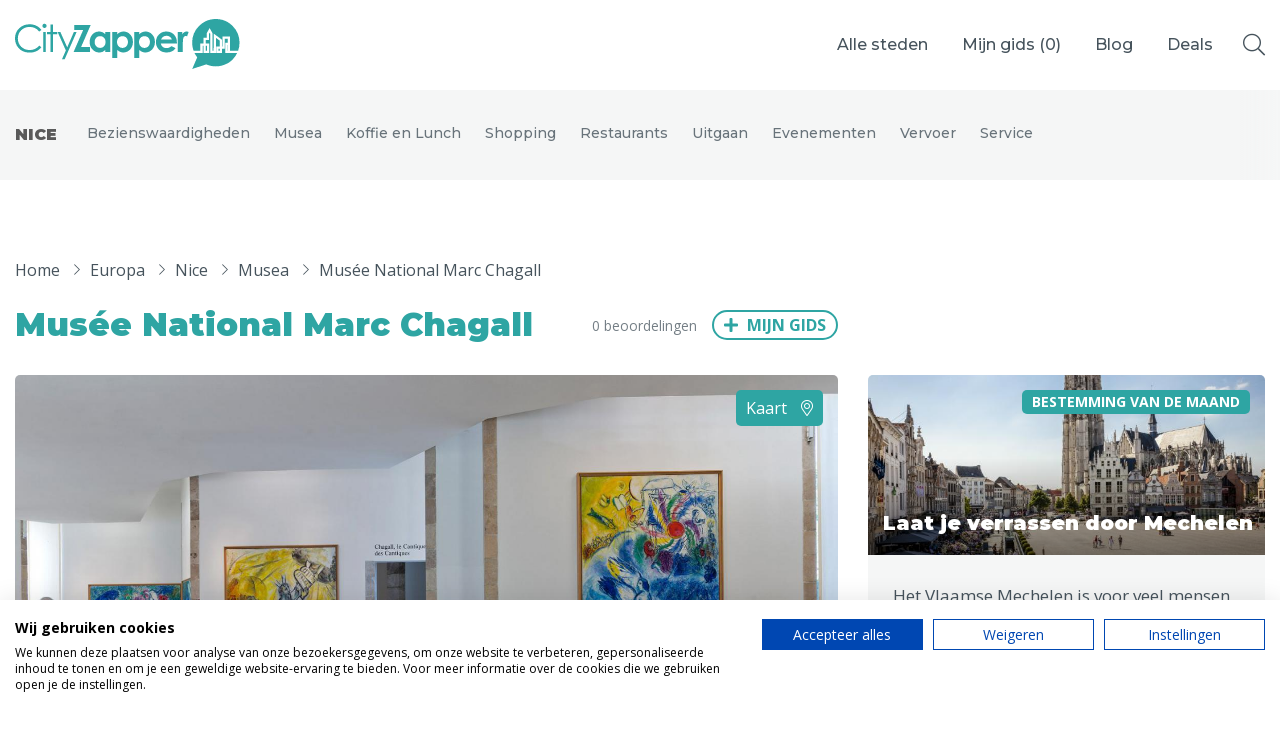

--- FILE ---
content_type: text/html; charset=UTF-8
request_url: https://www.cityzapper.com/nl/europa/nice/musea/musee-national-marc-chagall
body_size: 13826
content:
<!doctype html>
<!--[if lt IE 7]>      <html class="no-js lt-ie9 lt-ie8 lt-ie7" lang=""> <![endif]-->
<!--[if IE 7]>         <html class="no-js lt-ie9 lt-ie8" lang=""> <![endif]-->
<!--[if IE 8]>         <html class="no-js lt-ie9" lang=""> <![endif]-->
<!--[if gt IE 8]><!--> <html class="no-js" lang="nl"> <!--<![endif]-->
    <head>
        <meta charset="utf-8">
        <meta http-equiv="X-UA-Compatible" content="IE=edge,chrome=1">
        <meta name="csrf-token" content="SmJJDFYfMOGVz3DBWro7n88HBiJlCJNh053M0xWL">
        <title>
                             
                    Musée National Marc Chagall een museum in Nice 
                                    </title>
        <link rel="icon" type="image/png" href="/assets/img/icons/favicons/cityzapper.ico">
        <link href="/assets/img/icons/favicons/cityzapper.png" rel="apple-touch-icon-precomposed">
        <meta name="theme-color" content="#2EA5A3">

        <meta name="viewport" content="width=device-width, initial-scale=0.9, maximum-scale=1, user-scalable=no">
        <link href="https://www.cityzapper.com/assets/css/app.min.css?v=1718116567" rel="stylesheet" type="text/css"/>

        <meta name="description" content="Informatie over het Musée National Marc Chagall in Nice. Openingstijden en prijzen van het Musée National Marc Chagall in Nice. Locatie, adres en entree van het Musée National Marc Chagall in Nice.">
        <meta name="twitter:card" content="summary">
        <meta name="twitter:site" content="@CityZapper">
        <meta name="twitter:title" content="CityZapper">
        <meta name="twitter:description" content="Informatie over het Musée National Marc Chagall in Nice. Openingstijden en prijzen van het Musée National Marc Chagall in Nice. Locatie, adres en entree van het Musée National Marc Chagall in Nice.">
        <meta name="twitter:creator" content="@CityZapper">
        <meta name="twitter:image" content="/assets/img/example/cityzapper_usp_banner.png" />
        <meta property="og:type" content="article" />
        <meta property="og:url" content="https://www.cityzapper.com/nl/europa/nice/musea/musee-national-marc-chagall" />
        <meta property="og:image" content="/assets/img/example/cityzapper_usp_banner.png" />
        <meta property="og:title" content="CityZapper" />
        <meta property="og:description" content="Informatie over het Musée National Marc Chagall in Nice. Openingstijden en prijzen van het Musée National Marc Chagall in Nice. Locatie, adres en entree van het Musée National Marc Chagall in Nice." />
        <meta property="og:site_name" content="CityZapper" />
        <meta property="fb:app_id" content="1306196032762693" />
         <meta name="apple-itunes-app" content="app-id=937256842"> 
        <script src="https://consent.cookiefirst.com/sites/cityzapper.com-9ed80454-52fa-4235-9d8a-ceeef861b152/consent.js"></script>
        <script async src="https://www.googletagmanager.com/gtag/js?id=G-1JLZZPTZY6"></script> <script> window.dataLayer = window.dataLayer || []; function gtag(){dataLayer.push(arguments);} gtag('js', new Date()); gtag('config', 'G-1JLZZPTZY6'); </script>

        <script>
          (function(i,s,o,g,r,a,m){i['GoogleAnalyticsObject']=r;i[r]=i[r]||function(){
          (i[r].q=i[r].q||[]).push(arguments)},i[r].l=1*new Date();a=s.createElement(o),
          m=s.getElementsByTagName(o)[0];a.async=1;a.src=g;m.parentNode.insertBefore(a,m)
          })(window,document,'script','https://www.google-analytics.com/analytics.js','ga');

          ga('create', 'UA-78412876-1', 'auto');
          ga('send', 'pageview');
        </script>
        
        <script async src="//pagead2.googlesyndication.com/pagead/js/adsbygoogle.js"></script>
        <script>
          (adsbygoogle = window.adsbygoogle || []).push({
            google_ad_client: "ca-pub-4968121933456375",
            enable_page_level_ads: true
          });
        </script>

        <script async='async' src='https://www.googletagservices.com/tag/js/gpt.js'></script>
        <script>
          var googletag = googletag || {};
          googletag.cmd = googletag.cmd || [];
        </script>
        <script>
            var gptAdSlots = [];

            googletag.cmd.push(function() {
                // Define responsive mapping
                var responsiveMapping = googletag.sizeMapping().addSize([320, 400], [320, 50]).addSize([1070, 200], [970, 250]).build();

                // Set adds
                googletag.defineSlot('/171610285/Billboard', [970, 250], 'div-gpt-ad-1480345212221-0').defineSizeMapping(responsiveMapping).addService(googletag.pubads());
                googletag.defineSlot('/171610285/Halfpage', [336, 600], 'div-gpt-ad-1480345212221-1').addService(googletag.pubads());
                googletag.defineSlot('/171610285/Largerectangle', [336, 280], 'div-gpt-ad-1480345212221-2').addService(googletag.pubads());
                googletag.defineSlot('/171610285/Largerectangle', [336, 280], 'div-gpt-ad-1480345212221-2_2').addService(googletag.pubads());
                googletag.defineSlot('/171610285/Sidebar', [[336, 600], [336, 280]], 'div-gpt-ad-1626085098061-0').addService(googletag.pubads());

                // Other settings
                googletag.pubads().enableSingleRequest();
                googletag.pubads().setTargeting('language', ['nl']);
                 googletag.pubads().setTargeting('city', ['Nice']);                  googletag.pubads().setTargeting('category', ['Musea']);                 
                // Enable adds
                googletag.enableServices();
            });
        </script>
        
        <link href="https://fonts.googleapis.com/css2?family=Montserrat:wght@500;700;900&family=Open+Sans:ital,wght@0,400;0,700;1,400;1,700&display=swap" rel="stylesheet">
    </head>
    <body>
        <!--[if lt IE 10]>
            <p class="browserupgrade">You are using an <strong>outdated</strong> browser. Please <a href="http://browsehappy.com/">upgrade your browser</a> to improve your experience.</p>
        <![endif]-->
		
                
		<header class="header header--solid">
			<div class="header__content">
				<a href="https://www.cityzapper.com/nl" title="CityZapper" class="header__logo">
					<svg xmlns="http://www.w3.org/2000/svg" viewBox="0 0 198 44">
						<path fill="#FFF" fill-rule="evenodd" d="M147.710212 21.0701589v7.9598379h-4.382802V11.4853023h3.776852v2.2034153c.422346-.8813661.973711-1.5423907 1.654096-1.9830737.679833-.4588613 1.424176-.6885673 2.233029-.6885673.569561 0 1.167241.1564425 1.791937.4682257l-1.378413 3.7733488c-.514975-.2572488-.946694-.3855977-1.295708-.3855977-.661639 0-1.231199.421954-1.709784 1.2669638-.459287.8444589-.689207 2.4882067-.689207 4.9301417zm-11.385142-5.3983675c-.845243-.6241174-1.838252-.9364515-2.977372-.9364515-1.23175 0-2.316286.3486905-3.253056 1.0466223-.570111.4225049-1.10273 1.1843357-1.598959 2.2860434h9.565637c-.293878-.9915369-.872812-1.790275-1.73625-2.3962142zm3.859557-1.6525615c1.525628 1.7258251 2.287615 3.9479694 2.287615 6.6653314v.8538234h-14.169537c.2018 1.2487856.744343 2.2403225 1.625976 2.9746107.882736.7342881 2.013035 1.1017076 3.391448 1.1017076 1.654096 0 3.078273-.5783965 4.273081-1.7351895l3.694148 1.7351895c-.349566.4957685-.716775.9452652-1.102731 1.3495919-.661638.6610246-1.396608 1.1843357-2.205461 1.5699334-1.305082.6241174-2.839531.9364515-4.604451.9364515-2.756827 0-5.008051-.8631879-6.754225-2.589013-1.726877-1.744554-2.590866-3.9204267-2.590866-6.5276178 0-2.6810056.863989-4.9025991 2.590866-6.6653314 1.727978-1.7809104 3.89705-2.671641 6.506662-2.671641 2.756826 0 5.008051.8907306 6.754224 2.671641.109722.1101708.211173.2203416.303251.3305123zm38.815566 13.9641446h1.102731v-1.9004457h-1.102731v1.9004457zm-11.109459 0h.964889v-4.461916h-.964889v4.461916zm19.049671 0h.275682v-5.2055687h-.275682v5.2055687zm-4.796878-3.8835195v-5.8665933l-7.278574-5.3983675-.082153 15.1484803h-.909753V12.58701l-2.618985-4.5996295-2.563849 4.5996295v3.9386049h-2.784946v4.9576844h-2.783843v6.5000752h-5.982314c-.845243-2.3135861-1.26814-4.6910712-1.26814-7.1335571 0-5.7288798 2.030679-10.6402925 6.092587-14.7353399 1.672291-1.6525615 3.482423-2.9746107 5.430948-3.9661476C170.224663.71611 173.339877 0 176.740147 0c1.966168 0 3.841362.2385197 5.623926.71611 3.418465.9177225 6.460347 2.7173619 9.125095 5.3983675 4.061357 4.0950474 6.092587 9.0064601 6.092587 14.7353399 0 2.4424859-.413524 4.819971-1.240572 7.1335571h-7.112612V15.3412791h-6.67152v8.7585759h-.413524zm-2.040603-5.1229406v5.1229406h-3.087095v5.8665933h5.127698v-3.8835195h2.398439v-8.7585759h2.674121v3.4703791h-2.260597v9.1717163h10.531077c-.882185 1.8178176-2.058798 3.5254645-3.529289 5.1229406v.0550854c-1.634799 1.8178176-3.574502 3.2775803-5.816353 4.3792879l-.110824-.0550854c-2.885295 1.4873054-5.981763 2.230958-9.289954 2.230958-2.922236 0-5.734751-.587761-8.435889-1.7627322l-12.378151 4.0487756 4.43849-10.2734239c-.937872-1.1386148-1.727427-2.3868496-2.37087-3.745806h7.167748v-6.4449898h.743792v6.4449898h4.962288v-8.483149h-2.976821v-2.9746107h2.811963v-5.3983675l.551365-1.0190796.63407 1.074165v16.8010418h4.9066V16.5807002l3.308192 2.3962142zM5.4860847 24.4303673c1.9849151 1.9279884 4.4936272 2.8919826 7.5261364 2.8919826 3.3263868 0 6.1107816-1.303871 8.3531842-3.9110622l1.8746421 1.43222c-1.1948086 1.5054835-2.6741217 2.671641-4.4384907 3.4979218-1.782564.8262807-3.7674791 1.2394211-5.9547452 1.2394211-4.1534348 0-7.4252365-1.3864991-9.8143024-4.1589464C1.0106526 23.0901399 0 20.2714209 0 16.9662979c0-3.4703791 1.2218255-6.3899044 3.6665792-8.7585759 2.4260074-2.3868496 5.4767116-3.5805498 9.152664-3.5805498 2.2236563 0 4.2267664.440683 6.0098818 1.3220491 1.8013104.8813662 3.2712503 2.1114228 4.4109224 3.6907207l-1.8746421 1.43222c-1.047594-1.3402274-2.2881659-2.359307-3.7217157-3.0572388-1.4517449-.6973809-3.0512556-1.0466223-4.7968781-1.0466223-1.8928371 0-3.6483842.4588613-5.2655386 1.3771346-1.5989594.9000952-2.8489045 2.1207872-3.7492841 3.663178-.8821844 1.5242125-1.3232767 3.2500376-1.3232767 5.178026 0 2.882618.9924576 5.2975612 2.9773726 7.2437278zm19.3253538 4.5445441h2.2605977V11.4302169h-2.2605977v17.5446945zm8.7115717-24.0723123v6.5276178h3.5838744v1.9279884h-3.5838744v15.6167061h-2.2605977V13.3582053h-3.0876457v-1.9279884h3.0876457V4.9025991h2.2605977zm-8.8769813 2.4512995c-.3677607-.3492413-.5513653-.7805599-.5513653-1.2945065s.1836046-.9551805.5513653-1.3220492c.3677606-.3674195.7994797-.5508538 1.2957084-.5508538.5144239 0 .9555161.1834343 1.3232767.5508538.3677607.3668687.5513653.8081026.5513653 1.3220492 0 .5139466-.1836046.9452652-.5513653 1.2945065-.3677606.3668687-.8088528.5508538-1.3232767.5508538-.4962287 0-.9279478-.1839851-1.2957084-.5508538zm27.154741 4.0763183h2.4260073l-10.503509 23.9621416h-2.3708708l3.3908966-7.7394963-7.2228854-16.2226453h2.3984391l6.03745 13.5234615 5.8444722-13.5234615zm6.3407009 13.2480346h7.9120922v4.3517453H51.5526555l8.4083208-19.279884h-7.7191142v-4.461916H66.604928l-8.4634572 19.3900547zM83.89023 11.4853023v17.5446945h-4.410922v-1.8453604c-.86399.8081026-1.718606 1.3953128-2.563849 1.7627323-.882184.3486905-1.828878.5233111-2.839531.5233111-2.260598 0-4.217945-.8720016-5.87204-2.6165557-1.654096-1.7627322-2.481144-3.956783-2.481144-6.5827032 0-2.6991838.799479-4.9207773 2.398439-6.6653313 1.598959-1.7258251 3.537559-2.589013 5.816904-2.589013 1.065789 0 2.058246.2021633 2.977372.6059392.937321.3855977 1.791937.9821724 2.563849 1.7902749v-1.9279884h4.410922zm-13.784132 8.7585759c0 1.5054835.459287 2.7542691 1.378413 3.745806.918575.9733588 2.049425 1.4597627 3.390897 1.4597627 1.378413 0 2.526907-.4775903 3.446033-1.43222.900379-.9733587 1.350845-2.2397716 1.350845-3.8008914 0-1.5242125-.450466-2.7636336-1.350845-3.7182633-.919126-.9364515-2.076993-1.4046773-3.473602-1.4046773-1.360218 0-2.490517.4770394-3.390896 1.43222-.900931.9728078-1.350845 2.2122289-1.350845 3.7182633zm39.229641-8.7585759v1.9279884c.790106-.8081025 1.644723-1.4046772 2.563848-1.7902749.93677-.4037759 1.929779-.6059392 2.977373-.6059392 2.297539 0 4.245513.8631879 5.844472 2.589013 1.617155 1.744554 2.426008 3.9661475 2.426008 6.6653313 0 2.6259202-.836422 4.819971-2.508713 6.5827032-1.654095 1.7445541-3.611442 2.6165557-5.872591 2.6165557-1.028848 0-1.975542-.1746206-2.83898-.5233111-.863438-.3674195-1.727979-.9546297-2.591417-1.7627323v7.0509291h-4.383354V11.4853023h4.383354zm1.157316 12.5319246c.919126.9546297 2.076993 1.43222 3.474152 1.43222 1.341472 0 2.472322-.4864039 3.390897-1.4597627.919126-.9915369 1.378413-2.2403225 1.378413-3.745806 0-1.5060344-.450465-2.7454555-1.351396-3.7182633-.899828-.9551806-2.0395-1.43222-3.417914-1.43222-1.397159 0-2.555026.4682258-3.474152 1.4046773-.899829.9546297-1.350294 2.1940508-1.350294 3.7182633 0 1.5611198.450465 2.8275327 1.350294 3.8008914zM89.982817 13.4132907c.790106-.8081025 1.644723-1.4046772 2.563848-1.7902749.937321-.4037759 1.929779-.6059392 2.977373-.6059392 2.297539 0 4.245513.8631879 5.844472 2.589013 1.617155 1.744554 2.426008 3.9661475 2.426008 6.6653313 0 2.6259202-.836422 4.819971-2.508713 6.5827032-1.654095 1.7445541-3.611442 2.6165557-5.87204 2.6165557-1.029399 0-1.976093-.1746206-2.839531-.5233111-.86399-.3674195-1.727428-.9546297-2.591417-1.7627323v7.0509291h-4.383354V11.4853023h4.383354v1.9279884zm1.157867 3.0847815c-.90038.9546297-1.350845 2.1940508-1.350845 3.7182633 0 1.5611198.450465 2.8275327 1.350845 3.8008914.918575.9546297 2.076442 1.43222 3.473601 1.43222 1.341472 0 2.471771-.4864039 3.390897-1.4597627.918575-.9915369 1.378413-2.2403225 1.378413-3.745806 0-1.5060344-.449914-2.7454555-1.350845-3.7182633-.900379-.9551806-2.040051-1.43222-3.418465-1.43222-1.397159 0-2.555026.4682258-3.473601 1.4046773z"/>
					</svg>
				</a>
				<nav class="header__menu">
					<ul>
						<li>
							<a class="show-dropdown">Alle steden</a>
						</li>
						<li>
							<a href="https://www.cityzapper.com/nl/gids" title="Mijn gids">Mijn gids (<span class="guide_count">0</span>)</a>
						</li>
						<li>
							<a href="https://www.cityzapper.com/nl/blog" title="Blog">Blog</a>
						</li>
						 
							<li>
								<a href="https://www.cityzapper.com/nl/aanbiedingen" title="Stedentripaanbiedingen">Deals</a>
							</li> 
											</ul>
				</nav>
				<a href="https://www.cityzapper.com/nl/gids" title="Mijn gids" class="header__fav">
					<span class="header__fav__count guide_count">0</span>
				</a>
				<div class="header__toggle">
					<div class="header__toggle__icon">
						<span></span>
						<span></span>
						<span></span>
					</div>
				</div>
				<div class="header__search">
					<i class="fal fa-search search-open"></i>
					<div class="header__search__input">
						<input type="search" class="main-search" value="" placeholder="Waar ben je naar op zoek?" />
						<i class="fal fa-times search-close"></i>
					</div>
					<div class="header__search__results">
						<h3 class="search-results-title">Zoekresultaten</h3>
						<div class="google-results" id="srlist"></div>
					</div>
				</div>
			</div>

            <div class="header__dropdown">
    <div class="container">
        <div class="row">
            <div class="col-auto">
                <nav class="header__dropdown__menu">
                    <ul>
                        <li data-tab="0" class="current"><a href="https://www.cityzapper.com" title="Alle steden">Alle steden</a></li>
                                                    <li data-tab="2"><a href="https://www.cityzapper.com/nl/nederland" title="Nederland">Nederland</a></li>
                                                    <li data-tab="18"><a href="https://www.cityzapper.com/nl/belgie" title="België">België</a></li>
                                                    <li data-tab="1"><a href="https://www.cityzapper.com/nl/europa" title="Europa">Europa</a></li>
                                                    <li data-tab="4"><a href="https://www.cityzapper.com/nl/noord-amerika" title="Noord-Amerika">Noord-Amerika</a></li>
                                                    <li data-tab="17"><a href="https://www.cityzapper.com/nl/azie" title="Azië">Azië</a></li>
                                                    <li data-tab="3"><a href="https://www.cityzapper.com/nl/andere-wereldsteden" title="Andere wereldsteden">Andere wereldsteden</a></li>
                                                    <li data-tab="19"><a href="https://www.cityzapper.com/nl/uitgelichte-bestemmingen" title="Uitgelichte bestemmingen">Uitgelichte bestemmingen</a></li>
                                            </ul>
                </nav>
            </div>
            <div class="col-md-8">
                <div class="content open" data-tab="0">
                    <h2 class="header__title">Alle steden</h2>
                    <div class="row">
                                                    <div class="col-md-4">
                                <a href="https://www.cityzapper.com/nl/uitgelichte-bestemmingen/kerstmarkten" title="Kerstmarkten" class="block block--featured">
                                                                            <img src="https://cdn.cityzapper.com/thumbnails/690/71050.jpg" alt="" class="block__img">
                                                                        <div class="block__content">
                                        <h3 class="block__title">Kerstmarkten</h3>
                                    </div>
                                </a>
                            </div>
                                                    <div class="col-md-4">
                                <a href="https://www.cityzapper.com/nl/europa/dresden" title="Dresden" class="block block--featured">
                                                                            <img src="https://cdn.cityzapper.com/thumbnails/690/31877.jpg" alt="" class="block__img">
                                                                        <div class="block__content">
                                        <h3 class="block__title">Dresden</h3>
                                    </div>
                                </a>
                            </div>
                                                    <div class="col-md-4">
                                <a href="https://www.cityzapper.com/nl/europa/lubeck" title="Lübeck" class="block block--featured">
                                                                            <img src="https://cdn.cityzapper.com/thumbnails/690/31873.jpg" alt="" class="block__img">
                                                                        <div class="block__content">
                                        <h3 class="block__title">Lübeck</h3>
                                    </div>
                                </a>
                            </div>
                                            </div>
                    <div class="header__dropdown__meta">
                        <ul>
                                                            <li><a href="https://www.cityzapper.com/nl/europa/neurenberg" title="Neurenberg">Neurenberg</a></li>
                                                            <li><a href="https://www.cityzapper.com/nl/europa/parijs" title="Parijs">Parijs</a></li>
                                                            <li><a href="https://www.cityzapper.com/nl/azie/tokio" title="Tokio">Tokio</a></li>
                                                            <li><a href="https://www.cityzapper.com/nl/nederland/amsterdam" title="Amsterdam">Amsterdam</a></li>
                                                            <li><a href="https://www.cityzapper.com/nl/noord-amerika/phoenix" title="Phoenix">Phoenix</a></li>
                                                            <li><a href="https://www.cityzapper.com/nl/europa/barcelona" title="Barcelona">Barcelona</a></li>
                                                            <li><a href="https://www.cityzapper.com/nl/azie/dubai" title="Dubai">Dubai</a></li>
                                                            <li><a href="https://www.cityzapper.com/nl/europa/milaan" title="Milaan">Milaan</a></li>
                                                            <li><a href="https://www.cityzapper.com/nl/azie/singapore" title="Singapore">Singapore</a></li>
                                                            <li><a href="https://www.cityzapper.com/nl/europa/rome" title="Rome">Rome</a></li>
                                                            <li><a href="https://www.cityzapper.com/nl/belgie/mechelen" title="Mechelen">Mechelen</a></li>
                                                            <li><a href="https://www.cityzapper.com/nl/europa/berlijn" title="Berlijn">Berlijn</a></li>
                                                            <li><a href="https://www.cityzapper.com/nl/europa/venetie" title="Venetië">Venetië</a></li>
                                                            <li><a href="https://www.cityzapper.com/nl/europa/florence" title="Florence">Florence</a></li>
                                                            <li><a href="https://www.cityzapper.com/nl/europa/dublin" title="Dublin">Dublin</a></li>
                                                            <li><a href="https://www.cityzapper.com/nl/azie/hong-kong" title="Hong Kong">Hong Kong</a></li>
                                                            <li><a href="https://www.cityzapper.com/nl/europa/munchen" title="München">München</a></li>
                                                            <li><a href="https://www.cityzapper.com/nl/europa/wenen" title="Wenen">Wenen</a></li>
                                                            <li><a href="https://www.cityzapper.com/nl/europa/budapest" title="Budapest">Budapest</a></li>
                                                            <li><a href="https://www.cityzapper.com/nl/azie/bangkok" title="Bangkok">Bangkok</a></li>
                                                    </ul>
                        <a href="https://www.cityzapper.com" title="Uitgelichte bestemmingen" class="link">Alles bekijken</a>
                    </div>
                </div>
                
                                    <div class="content" data-tab="2">
                        <h2 class="header__title">Nederland</h2>
                        <div class="row">
                                                            <div class="col-md-4">
                                    <a href="https://www.cityzapper.com/nl/nederland/amsterdam" title="Amsterdam" class="block block--featured">
                                                                                    <img src="https://cdn.cityzapper.com/thumbnails/690/69732.jpg" alt="" class="block__img">
                                                                                <div class="block__content">
                                            <h3 class="block__title">Amsterdam</h3>
                                        </div>
                                    </a>
                                </div>
                                                            <div class="col-md-4">
                                    <a href="https://www.cityzapper.com/nl/nederland/den-haag" title="Den Haag" class="block block--featured">
                                                                                    <img src="https://cdn.cityzapper.com/thumbnails/690/69753.jpg" alt="" class="block__img">
                                                                                <div class="block__content">
                                            <h3 class="block__title">Den Haag</h3>
                                        </div>
                                    </a>
                                </div>
                                                            <div class="col-md-4">
                                    <a href="https://www.cityzapper.com/nl/nederland/rotterdam" title="Rotterdam" class="block block--featured">
                                                                                    <img src="https://cdn.cityzapper.com/thumbnails/690/31763.jpg" alt="" class="block__img">
                                                                                <div class="block__content">
                                            <h3 class="block__title">Rotterdam</h3>
                                        </div>
                                    </a>
                                </div>
                                                    </div>
                        <div class="header__dropdown__meta">
                            <ul>
                                                                    <li><a href="https://www.cityzapper.com/nl/nederland/groningen" title="Groningen">Groningen</a></li>
                                                                    <li><a href="https://www.cityzapper.com/nl/nederland/haarlem" title="Haarlem">Haarlem</a></li>
                                                                    <li><a href="https://www.cityzapper.com/nl/nederland/maastricht" title="Maastricht">Maastricht</a></li>
                                                                    <li><a href="https://www.cityzapper.com/nl/nederland/tilburg" title="Tilburg">Tilburg</a></li>
                                                                    <li><a href="https://www.cityzapper.com/nl/nederland/utrecht" title="Utrecht">Utrecht</a></li>
                                                            </ul>
                            <a href="https://www.cityzapper.com/nl/nederland" title="Nederland" class="link">Alles bekijken</a>
                        </div>
                    </div>
                                    <div class="content" data-tab="18">
                        <h2 class="header__title">België</h2>
                        <div class="row">
                                                            <div class="col-md-4">
                                    <a href="https://www.cityzapper.com/nl/belgie/mechelen" title="Mechelen" class="block block--featured">
                                                                                    <img src="https://cdn.cityzapper.com/thumbnails/690/62904.jpg" alt="" class="block__img">
                                                                                <div class="block__content">
                                            <h3 class="block__title">Mechelen</h3>
                                        </div>
                                    </a>
                                </div>
                                                            <div class="col-md-4">
                                    <a href="https://www.cityzapper.com/nl/belgie/antwerpen" title="Antwerpen" class="block block--featured">
                                                                                    <img src="https://cdn.cityzapper.com/thumbnails/690/31681.jpg" alt="" class="block__img">
                                                                                <div class="block__content">
                                            <h3 class="block__title">Antwerpen</h3>
                                        </div>
                                    </a>
                                </div>
                                                            <div class="col-md-4">
                                    <a href="https://www.cityzapper.com/nl/belgie/gent" title="Gent" class="block block--featured">
                                                                                    <img src="https://cdn.cityzapper.com/thumbnails/690/31685.jpg" alt="" class="block__img">
                                                                                <div class="block__content">
                                            <h3 class="block__title">Gent</h3>
                                        </div>
                                    </a>
                                </div>
                                                    </div>
                        <div class="header__dropdown__meta">
                            <ul>
                                                                    <li><a href="https://www.cityzapper.com/nl/belgie/brugge" title="Brugge">Brugge</a></li>
                                                                    <li><a href="https://www.cityzapper.com/nl/belgie/brussel" title="Brussel">Brussel</a></li>
                                                                    <li><a href="https://www.cityzapper.com/nl/belgie/charleroi" title="Charleroi">Charleroi</a></li>
                                                                    <li><a href="https://www.cityzapper.com/nl/belgie/luik" title="Luik">Luik</a></li>
                                                                    <li><a href="https://www.cityzapper.com/nl/belgie/mons" title="Mons">Mons</a></li>
                                                                    <li><a href="https://www.cityzapper.com/nl/belgie/namen" title="Namen">Namen</a></li>
                                                                    <li><a href="https://www.cityzapper.com/nl/belgie/tournai" title="Tournai">Tournai</a></li>
                                                            </ul>
                            <a href="https://www.cityzapper.com/nl/belgie" title="België" class="link">Alles bekijken</a>
                        </div>
                    </div>
                                    <div class="content" data-tab="1">
                        <h2 class="header__title">Europa</h2>
                        <div class="row">
                                                            <div class="col-md-4">
                                    <a href="https://www.cityzapper.com/nl/europa/dresden" title="Dresden" class="block block--featured">
                                                                                    <img src="https://cdn.cityzapper.com/thumbnails/690/31877.jpg" alt="" class="block__img">
                                                                                <div class="block__content">
                                            <h3 class="block__title">Dresden</h3>
                                        </div>
                                    </a>
                                </div>
                                                            <div class="col-md-4">
                                    <a href="https://www.cityzapper.com/nl/europa/lubeck" title="Lübeck" class="block block--featured">
                                                                                    <img src="https://cdn.cityzapper.com/thumbnails/690/31873.jpg" alt="" class="block__img">
                                                                                <div class="block__content">
                                            <h3 class="block__title">Lübeck</h3>
                                        </div>
                                    </a>
                                </div>
                                                            <div class="col-md-4">
                                    <a href="https://www.cityzapper.com/nl/europa/neurenberg" title="Neurenberg" class="block block--featured">
                                                                                    <img src="https://cdn.cityzapper.com/thumbnails/690/31823.jpg" alt="" class="block__img">
                                                                                <div class="block__content">
                                            <h3 class="block__title">Neurenberg</h3>
                                        </div>
                                    </a>
                                </div>
                                                    </div>
                        <div class="header__dropdown__meta">
                            <ul>
                                                                    <li><a href="https://www.cityzapper.com/nl/europa/parijs" title="Parijs">Parijs</a></li>
                                                                    <li><a href="https://www.cityzapper.com/nl/europa/barcelona" title="Barcelona">Barcelona</a></li>
                                                                    <li><a href="https://www.cityzapper.com/nl/europa/milaan" title="Milaan">Milaan</a></li>
                                                                    <li><a href="https://www.cityzapper.com/nl/europa/rome" title="Rome">Rome</a></li>
                                                                    <li><a href="https://www.cityzapper.com/nl/europa/berlijn" title="Berlijn">Berlijn</a></li>
                                                                    <li><a href="https://www.cityzapper.com/nl/europa/venetie" title="Venetië">Venetië</a></li>
                                                                    <li><a href="https://www.cityzapper.com/nl/europa/florence" title="Florence">Florence</a></li>
                                                                    <li><a href="https://www.cityzapper.com/nl/europa/dublin" title="Dublin">Dublin</a></li>
                                                                    <li><a href="https://www.cityzapper.com/nl/europa/munchen" title="München">München</a></li>
                                                                    <li><a href="https://www.cityzapper.com/nl/europa/wenen" title="Wenen">Wenen</a></li>
                                                                    <li><a href="https://www.cityzapper.com/nl/europa/budapest" title="Budapest">Budapest</a></li>
                                                                    <li><a href="https://www.cityzapper.com/nl/europa/madrid" title="Madrid">Madrid</a></li>
                                                                    <li><a href="https://www.cityzapper.com/nl/europa/praag" title="Praag">Praag</a></li>
                                                                    <li><a href="https://www.cityzapper.com/nl/europa/istanbul" title="Istanbul">Istanbul</a></li>
                                                                    <li><a href="https://www.cityzapper.com/nl/europa/poznan" title="Poznań">Poznań</a></li>
                                                                    <li><a href="https://www.cityzapper.com/nl/europa/athene" title="Athene">Athene</a></li>
                                                                    <li><a href="https://www.cityzapper.com/nl/europa/cardiff" title="Cardiff">Cardiff</a></li>
                                                                    <li><a href="https://www.cityzapper.com/nl/europa/lissabon" title="Lissabon">Lissabon</a></li>
                                                                    <li><a href="https://www.cityzapper.com/nl/europa/kopenhagen" title="Kopenhagen">Kopenhagen</a></li>
                                                                    <li><a href="https://www.cityzapper.com/nl/europa/warschau" title="Warschau">Warschau</a></li>
                                                            </ul>
                            <a href="https://www.cityzapper.com/nl/europa" title="Europa" class="link">Alles bekijken</a>
                        </div>
                    </div>
                                    <div class="content" data-tab="4">
                        <h2 class="header__title">Noord-Amerika</h2>
                        <div class="row">
                                                            <div class="col-md-4">
                                    <a href="https://www.cityzapper.com/nl/noord-amerika/phoenix" title="Phoenix" class="block block--featured">
                                                                                    <img src="https://cdn.cityzapper.com/thumbnails/690/70927.jpg" alt="" class="block__img">
                                                                                <div class="block__content">
                                            <h3 class="block__title">Phoenix</h3>
                                        </div>
                                    </a>
                                </div>
                                                            <div class="col-md-4">
                                    <a href="https://www.cityzapper.com/nl/noord-amerika/vancouver" title="Vancouver" class="block block--featured">
                                                                                    <img src="https://cdn.cityzapper.com/thumbnails/690/70940.jpg" alt="" class="block__img">
                                                                                <div class="block__content">
                                            <h3 class="block__title">Vancouver</h3>
                                        </div>
                                    </a>
                                </div>
                                                            <div class="col-md-4">
                                    <a href="https://www.cityzapper.com/nl/noord-amerika/san-francisco" title="San Francisco" class="block block--featured">
                                                                                    <img src="https://cdn.cityzapper.com/thumbnails/690/31729.jpg" alt="" class="block__img">
                                                                                <div class="block__content">
                                            <h3 class="block__title">San Francisco</h3>
                                        </div>
                                    </a>
                                </div>
                                                    </div>
                        <div class="header__dropdown__meta">
                            <ul>
                                                                    <li><a href="https://www.cityzapper.com/nl/noord-amerika/las-vegas" title="Las Vegas">Las Vegas</a></li>
                                                                    <li><a href="https://www.cityzapper.com/nl/noord-amerika/new-york" title="New York">New York</a></li>
                                                                    <li><a href="https://www.cityzapper.com/nl/noord-amerika/chicago" title="Chicago">Chicago</a></li>
                                                                    <li><a href="https://www.cityzapper.com/nl/noord-amerika/dallas" title="Dallas ">Dallas </a></li>
                                                                    <li><a href="https://www.cityzapper.com/nl/noord-amerika/edmonton" title="Edmonton">Edmonton</a></li>
                                                                    <li><a href="https://www.cityzapper.com/nl/noord-amerika/montreal-quebec" title="Montréal - Québec">Montréal - Québec</a></li>
                                                                    <li><a href="https://www.cityzapper.com/nl/noord-amerika/ottawa" title="Ottawa">Ottawa</a></li>
                                                                    <li><a href="https://www.cityzapper.com/nl/noord-amerika/philadelphia" title="Philadelphia">Philadelphia</a></li>
                                                                    <li><a href="https://www.cityzapper.com/nl/noord-amerika/portland" title="Portland">Portland</a></li>
                                                                    <li><a href="https://www.cityzapper.com/nl/noord-amerika/salt-lake-city" title="Salt Lake City">Salt Lake City</a></li>
                                                                    <li><a href="https://www.cityzapper.com/nl/noord-amerika/washington" title="Washington">Washington</a></li>
                                                            </ul>
                            <a href="https://www.cityzapper.com/nl/noord-amerika" title="Noord-Amerika" class="link">Alles bekijken</a>
                        </div>
                    </div>
                                    <div class="content" data-tab="17">
                        <h2 class="header__title">Azië</h2>
                        <div class="row">
                                                            <div class="col-md-4">
                                    <a href="https://www.cityzapper.com/nl/azie/tokio" title="Tokio" class="block block--featured">
                                                                                    <img src="https://cdn.cityzapper.com/thumbnails/690/31749.jpg" alt="" class="block__img">
                                                                                <div class="block__content">
                                            <h3 class="block__title">Tokio</h3>
                                        </div>
                                    </a>
                                </div>
                                                            <div class="col-md-4">
                                    <a href="https://www.cityzapper.com/nl/azie/dubai" title="Dubai" class="block block--featured">
                                                                                    <img src="https://cdn.cityzapper.com/thumbnails/690/69738.jpg" alt="" class="block__img">
                                                                                <div class="block__content">
                                            <h3 class="block__title">Dubai</h3>
                                        </div>
                                    </a>
                                </div>
                                                            <div class="col-md-4">
                                    <a href="https://www.cityzapper.com/nl/azie/singapore" title="Singapore" class="block block--featured">
                                                                                    <img src="https://cdn.cityzapper.com/thumbnails/690/62343.jpg" alt="" class="block__img">
                                                                                <div class="block__content">
                                            <h3 class="block__title">Singapore</h3>
                                        </div>
                                    </a>
                                </div>
                                                    </div>
                        <div class="header__dropdown__meta">
                            <ul>
                                                                    <li><a href="https://www.cityzapper.com/nl/azie/hong-kong" title="Hong Kong">Hong Kong</a></li>
                                                                    <li><a href="https://www.cityzapper.com/nl/azie/bangkok" title="Bangkok">Bangkok</a></li>
                                                                    <li><a href="https://www.cityzapper.com/nl/azie/kuala-lumpur" title="Kuala Lumpur">Kuala Lumpur</a></li>
                                                                    <li><a href="https://www.cityzapper.com/nl/azie/shanghai" title="Shanghai">Shanghai</a></li>
                                                            </ul>
                            <a href="https://www.cityzapper.com/nl/azie" title="Azië" class="link">Alles bekijken</a>
                        </div>
                    </div>
                                    <div class="content" data-tab="3">
                        <h2 class="header__title">Andere wereldsteden</h2>
                        <div class="row">
                                                            <div class="col-md-4">
                                    <a href="https://www.cityzapper.com/nl/andere-wereldsteden/kaapstad" title="Kaapstad" class="block block--featured">
                                                                                    <img src="https://cdn.cityzapper.com/thumbnails/690/31701.jpg" alt="" class="block__img">
                                                                                <div class="block__content">
                                            <h3 class="block__title">Kaapstad</h3>
                                        </div>
                                    </a>
                                </div>
                                                            <div class="col-md-4">
                                    <a href="https://www.cityzapper.com/nl/andere-wereldsteden/marrakech" title="Marrakech" class="block block--featured">
                                                                                    <img src="https://cdn.cityzapper.com/thumbnails/690/64779.jpg" alt="" class="block__img">
                                                                                <div class="block__content">
                                            <h3 class="block__title">Marrakech</h3>
                                        </div>
                                    </a>
                                </div>
                                                            <div class="col-md-4">
                                    <a href="https://www.cityzapper.com/nl/andere-wereldsteden/paramaribo" title="Paramaribo" class="block block--featured">
                                                                                    <img src="https://cdn.cityzapper.com/thumbnails/690/31755.jpg" alt="" class="block__img">
                                                                                <div class="block__content">
                                            <h3 class="block__title">Paramaribo</h3>
                                        </div>
                                    </a>
                                </div>
                                                    </div>
                        <div class="header__dropdown__meta">
                            <ul>
                                                                    <li><a href="https://www.cityzapper.com/nl/andere-wereldsteden/rio-de-janeiro" title="Rio de Janeiro">Rio de Janeiro</a></li>
                                                            </ul>
                            <a href="https://www.cityzapper.com/nl/andere-wereldsteden" title="Andere wereldsteden" class="link">Alles bekijken</a>
                        </div>
                    </div>
                                    <div class="content" data-tab="19">
                        <h2 class="header__title">Uitgelichte bestemmingen</h2>
                        <div class="row">
                                                            <div class="col-md-4">
                                    <a href="https://www.cityzapper.com/nl/uitgelichte-bestemmingen/kerstmarkten" title="Kerstmarkten" class="block block--featured">
                                                                                    <img src="https://cdn.cityzapper.com/thumbnails/690/71050.jpg" alt="" class="block__img">
                                                                                <div class="block__content">
                                            <h3 class="block__title">Kerstmarkten</h3>
                                        </div>
                                    </a>
                                </div>
                                                            <div class="col-md-4">
                                    <a href="https://www.cityzapper.com/nl/uitgelichte-bestemmingen/baden-wurttemberg" title="Baden-Württemberg" class="block block--featured">
                                                                                    <img src="https://cdn.cityzapper.com/thumbnails/690/31875.jpg" alt="" class="block__img">
                                                                                <div class="block__content">
                                            <h3 class="block__title">Baden-Württemberg</h3>
                                        </div>
                                    </a>
                                </div>
                                                            <div class="col-md-4">
                                    <a href="https://www.cityzapper.com/nl/uitgelichte-bestemmingen/duitsland-puur-genieten" title="Duitsland: Puur Genieten" class="block block--featured">
                                                                                    <img src="https://cdn.cityzapper.com/thumbnails/690/69597.jpg" alt="" class="block__img">
                                                                                <div class="block__content">
                                            <h3 class="block__title">Duitsland: Puur Genieten</h3>
                                        </div>
                                    </a>
                                </div>
                                                    </div>
                        <div class="header__dropdown__meta">
                            <ul>
                                                                    <li><a href="https://www.cityzapper.com/nl/uitgelichte-bestemmingen/german-local-culture" title="German.Local.­­­Culture.">German.Local.­­­Culture.</a></li>
                                                                    <li><a href="https://www.cityzapper.com/nl/uitgelichte-bestemmingen/hessen" title="Hessen">Hessen</a></li>
                                                                    <li><a href="https://www.cityzapper.com/nl/uitgelichte-bestemmingen/kroatie" title="Kroatië">Kroatië</a></li>
                                                                    <li><a href="https://www.cityzapper.com/nl/uitgelichte-bestemmingen/rijnland-palts" title="Rijnland-Palts">Rijnland-Palts</a></li>
                                                            </ul>
                            <a href="https://www.cityzapper.com/nl/uitgelichte-bestemmingen" title="Uitgelichte bestemmingen" class="link">Alles bekijken</a>
                        </div>
                    </div>
                            </div>
        </div>
    </div>
</div>		</header>
		
		<nav class="mobile">
			<ul>
				<li class="current"><a href="https://www.cityzapper.com/nl/#kaart" title="Alle steden" class="nohash">Alle steden</a></li>
                <li>
                    <a href="https://www.cityzapper.com/nl/gids" title="Mijn gids">Mijn gids (<span class="guide_count">0</span>)</a>
                </li>
				<li><a href="https://www.cityzapper.com/nl/blog" title="Blog">Blog</a></li>
				 
					<li><a href="https://www.cityzapper.com/nl/aanbiedingen" title="Stedentripaanbiedingen">Stedentripaanbiedingen</a></li> 
							</ul>
			
			<div class="social-icons">
				<a href="https://www.facebook.com/CityZapper/" target="_blank" title="CityZapper Facebook"><i class="fab fa-facebook-f"></i></a>
				<a href="https://twitter.com/cityzapper" target="_blank" title="CityZapper Twitter"><i class="fab fa-twitter"></i></a>
				<a href="https://www.instagram.com/cityzapper/" target="_blank" title="CityZapper Instagram"><i class="fab fa-instagram"></i></a>
				<a href="https://www.pinterest.com/cityzapper/" target="_blank" title="CityZapper Pinterest"><i class="fab fa-pinterest"></i></a>
			</div>
		</nav>

        
	<section class="tabs">
		<div class="contianer container-fluid">
			<div class="tabs__wrapper">
				<h2 class="tabs__title"><a href="https://www.cityzapper.com/nl/europa/nice" title="Nice">Nice</a></h2>
				<div class="tabs__menu">
					<ul>
						                            <li>
                                <a href="https://www.cityzapper.com/nl/europa/nice/bezienswaardigheden" title="Bezienswaardigheden">
                                        

                                    Bezienswaardigheden
                                </a>
                            </li>
                                                    <li>
                                <a href="https://www.cityzapper.com/nl/europa/nice/musea" title="Musea">
                                        

                                    Musea
                                </a>
                            </li>
                                                    <li>
                                <a href="https://www.cityzapper.com/nl/europa/nice/koffie-en-lunch" title="Koffie en Lunch">
                                        

                                    Koffie en Lunch
                                </a>
                            </li>
                                                    <li>
                                <a href="https://www.cityzapper.com/nl/europa/nice/shopping" title="Shopping">
                                        

                                    Shopping
                                </a>
                            </li>
                                                    <li>
                                <a href="https://www.cityzapper.com/nl/europa/nice/restaurants" title="Restaurants">
                                        

                                    Restaurants
                                </a>
                            </li>
                                                    <li>
                                <a href="https://www.cityzapper.com/nl/europa/nice/uitgaan" title="Uitgaan">
                                        

                                    Uitgaan
                                </a>
                            </li>
                                                    <li>
                                <a href="https://www.cityzapper.com/nl/europa/nice/evenementen" title="Evenementen">
                                        

                                    Evenementen
                                </a>
                            </li>
                                                    <li>
                                <a href="https://www.cityzapper.com/nl/europa/nice/vervoer" title="Vervoer">
                                        

                                    Vervoer
                                </a>
                            </li>
                                                    <li>
                                <a href="https://www.cityzapper.com/nl/europa/nice/service" title="Service">
                                        

                                    Service
                                </a>
                            </li>
                        					</ul>
				</div>
			</div>
		</div>
	</section>

	<section class="section">
        <div class="container">
    		<div class="breadcrumbs__nav breadcrumbs__nav--title">
    			<ul itemscope itemtype="http://schema.org/BreadcrumbList" class="breadcrumbs"><li itemprop="itemListElement" itemscope itemtype="http://schema.org/ListItem" class="" ><a itemprop="item" href="https://www.cityzapper.com/nl"><span itemprop="name">Home</span></a><meta itemprop="position" content="1" /></li><li itemprop="itemListElement" itemscope itemtype="http://schema.org/ListItem" class="" ><a itemprop="item" href="https://www.cityzapper.com/nl/europa"><span itemprop="name">Europa</span></a><meta itemprop="position" content="2" /></li><li itemprop="itemListElement" itemscope itemtype="http://schema.org/ListItem" class="" ><a itemprop="item" href="https://www.cityzapper.com/nl/europa/nice"><span itemprop="name">Nice</span></a><meta itemprop="position" content="3" /></li><li itemprop="itemListElement" itemscope itemtype="http://schema.org/ListItem" class="" ><a itemprop="item" href="https://www.cityzapper.com/nl/europa/nice/musea"><span itemprop="name">Musea</span></a><meta itemprop="position" content="4" /></li><li itemprop="itemListElement" itemscope itemtype="http://schema.org/ListItem" class=" active"><span itemprop="name">Musée National Marc Chagall</span><meta itemprop="item" content="https://www.cityzapper.com/nl/europa/nice/musea/musee-national-marc-chagall" /><meta itemprop="position" content="5" /></li></ul>
    		</div>
            <div class="row">
                <div class="col-lg-8">
                    <div class="block block--tip block--format">
                        <div class="block__header">
                            <h1 class="block__title">Musée National Marc Chagall</h1>
                            <div class="block__reviews">
                                <div class="block__reviews__icons">
                                                                    </div>
                                0 beoordelingen
                            </div>

                            <span class="block__header__add add-to-guide" data-tip="3361">
                                <i class="fas fa-plus icon-add"></i><i class="fas fa-minus icon-remove"></i> Mijn gids
                            </span>
                        </div>
                    </div>
                </div>
            </div>
        </div>

		<div class="container">
			<div class="row">
				<div class="col-lg-8">
					<div class="block block--tip block--format">
						<div class="block__wrapper">
							<div class="block__buttons">
								
								<a href="#" class="block__button tip-showmap">Kaart <i class="fal fa-map-marker-alt"></i></a>
								<a href="#" class="block__button tip-showslider" style="display:none;">Foto's <i class="fal fa-camera"></i></a>
							</div>

							<div class="slider slider--single">
                                                                                                            <div class="slider__item">
                                            <img src="https://cdn.cityzapper.com/thumbnails/1600/67661.jpg"  alt="" class="slider__img"/>
                                                                                            <p class="slider__credits">&copy; A. Lanneretonne - OTMNCA</p>
                                                                                    </div>
                                                                            <div class="slider__item">
                                            <img src="https://cdn.cityzapper.com/thumbnails/1600/67662.jpg"  alt="" class="slider__img"/>
                                                                                            <p class="slider__credits">&copy; H. Lagarde - OTMNCA</p>
                                                                                    </div>
                                                                    							</div>
                            <div class="tipmap map--slider" style="display:none;">
                                <div class="marker" data-lat="43.709326" data-lng="7.268924" data-icon="pin"></div>
                            </div>
						</div>

                        
                        						<br>

                        <div class="block__content">
                            <p>
								<strong>De meesterschilder Marc Chagall is een waar fenomeen aan de Franse Rivi&egrave;ra. Marc Chagall (1887-1985) was vanaf 1930 bijzonder ge&iuml;nteresseerd in de verbeelding van bijbelse verhalen.</strong> Het museum bezit de grootste collectie religieuze kunstwerken van deze Joodse en tevens Wit-Russische schilder. Chagall kan gerekend worden tot de ware Uomo Universalis, want naast schilderijen heeft hij ook beeldhouwwerken, glas-in-loodramen, moza&iuml;eken, boektekeningen en een wandtapijt vervaardigd. Deze kunstwerken maken allemaal deel uit van de collectie van dit museum. Daarnaast zijn er vaak terugkerende tentoonstellingen van Joodse kunst.<br />
<br />
Wil je meer werken zien van Franse kunstenaars? Neem eens een kijkje bij <a href="https://www.cityzapper.com/nl/europa/nice/musea/musee-matisse-nice">Mus&eacute;e Matisse</a>.&nbsp;<br />
<br />
<em>Op de <a href="https://www.klm.nl/en/search/open-dates?connections=AMS:A%3ENCE:C-NCE:C%3EAMS:A&amp;pax=1:0:0:0:0:0:0:0&amp;cabinClass=ECONOMY&amp;display=RETURN&amp;activeConnection=0" target="_blank">website van KLM</a> vind je de beste vluchten en kun je je reis naar Nice meteen boeken.</em>

															</p>
                        </div>

                        <div class="tip-submit-rating" data-tip="3361">
                            <div class="row">
                                <div class="col-md-auto">
                                    <strong>Beoordeel deze tip:</strong>
                                </div>
                                <div class="col-md-auto">
                                                                            <i class="fas fa-star star"></i>
                                        <i class="fas fa-star star"></i>
                                        <i class="fas fa-star star"></i>
                                        <i class="fas fa-star star"></i>
                                        <i class="fas fa-star star"></i>
                                                                    </div>
                            </div>
                        </div>

                        					</div>

					<div class="block block--info">
						<div class="block__content">
							<div class="row">
                                                                                                                                                <div class="col-md-4">
                                            <h3 class="block__title">Adres</h3>
                                            <p class="block__text"> Avenue Docteur Ménard</p>
                                        </div>
                                                                                                                <div class="col-md-4">
                                            <h3 class="block__title">Website</h3>
                                            <p class="block__text"><a href="http://www.musee-chagall.fr" title="Musée National Marc Chagall" target="_blank" class="underline">Bezoek website Musée National Marc Chagall</a></p>
                                        </div>
                                                                                                                <div class="col-md-4">
                                            <h3 class="block__title">Email</h3>
                                            <p class="block__text"><a href="/cdn-cgi/l/email-protection" class="__cf_email__" data-cfemail="6e031b1d0b0b0d070b2e1c030040081c">[email&#160;protected]</a></p>
                                        </div>
                                                                                                                <div class="col-md-4">
                                            <h3 class="block__title">Telefoon</h3>
                                            <p class="block__text">+33 493538720</p>
                                        </div>
                                                                                                                <div class="col-md-4">
                                            <h3 class="block__title">Bus</h3>
                                            <p class="block__text">Lijn 5, Musée Chagall</p>
                                        </div>
                                                                                                                <div class="col-md-4">
                                            <h3 class="block__title">Tram</h3>
                                            <p class="block__text">Lijn 1, Gare Thiers</p>
                                        </div>
                                                                        
                                                                            <div class="col-md-4">
                                            <h3 class="block__title">Openingstijden</h3>
                                            
                                                                                            <table>
                                                                                                                                                                                                                                <tr>
                                                                <td>
                                                                    ma
                                                                    
                                                                    wo
                                                                    do
                                                                    vr
                                                                    za
                                                                    zo
                                                                    
                                                                </td>
                                                                <td width="120" align="right">10:00 - 18:00</td>
                                                            </tr>
                                                                                                                                                                                                                                                                                                                                                                                                                                                                                                                                                                                                                                                                                                                                                                                                                                                                                                                                                                                                                                                                                                                                                                                                                                                                                                                                                        </table>
                                                                                    </div>
                                    
                                    <!--
                                    0 Route
                                    1 Website
                                    2 Adres
                                    3 Openingstijden
                                    4 prijzen
                                    5 Telefoon nummer
                                    6 Email
                                    7 Bus
                                    8 Tram
                                    9 Metro

                                    10 Sterren
                                    11 Aantal kamers
                                    12 Minimum kamer prijs
                                    13 Kamer types
                                    14 Creditcards
                                    15 Services
                                    16 Faciliteiten
                                    17 gehandicapten
                                    18 Niet roken kamers
                                    19 Contact persoon naam
                                    20 Contactpersoon telefoon
                                    21 Contact persoon email
                                    22 check in tijd
                                    23 check uit tijd -->
                                                            </div>

                            
                            <div class="row">
                                
                                							</div>
						</div>
					</div>

                    
					<div class="share">
						<h2 class="share__title">Delen</h2>
						<ul>
							<li><a href="https://www.facebook.com/sharer.php?u=https://www.cityzapper.com/nl/europa/nice/musea/musee-national-marc-chagall" target="_new" class="facebook" title="Deel op Facebook"><i class="fab fa-facebook-square"></i> Facebook</a></li>
							<li><a href="https://twitter.com/intent/tweet?text=https://www.cityzapper.com/nl/europa/nice/musea/musee-national-marc-chagall" target="_new" class="twitter" title="Deel op Twitter"><i class="fab fa-twitter-square"></i> Twitter</a></li>
							<li><a href="https://wa.me/?text=Mus%C3%A9e+National+Marc+Chagall+https://www.cityzapper.com/nl/europa/nice/musea/musee-national-marc-chagall" target="_new" class="whatsapp" title="Deel op WhatsApp"><i class="fab fa-whatsapp-square"></i> WhatsApp</a></li>
							<li><a href="/cdn-cgi/l/email-protection#[base64]" target="_new" class="email" title="Deel via Email "><i class="fas fa-envelope-square"></i> E-mail</a></li>
						</ul>
					</div>
				</div>
				<div class="col-lg-4">
                    <div class="sidebar">
    				    <div class="block block--more block--alt">
        <div class="block__header">
            <div class="block__header__label">Bestemming van de maand</div>
                            <img src="[data-uri]" data-src="https://cdn.cityzapper.com/thumbnails/690/62903.jpg" class="block__img b-lazy" alt="Mechelen">
                        <h3 class="block__title">Laat je verrassen door Mechelen</h3>
        </div>
        <div class="block__content">
            <p class="block__text">Het Vlaamse Mechelen is voor veel mensen nog een onontdekte parel, hoog tijd om daar verandering in te brengen! Er is namelijk veel te zien en te doen. Ontdek Mechelen te voet en struin door de gezellige straatjes of wandel langs de oevers van de Dijle. Bezoek een van de beroemde musea van de stad, zoals het Speelgoedmuseum of het Hof van Busleyden, plof neer op een gezellig terras of geniet van culinaire hoogtepunten. Wat je ook zoekt, Mechelen heeft het! Je bereikt Mechelen gemakkelijk en duurzaam met de trein. Het is de perfecte bestemming voor een dagje uit of een lang weekend weg.</p>
           
            
            
            <a href=" https://www.cityzapper.com/nl/belgie/mechelen " title="Mechelen" class="link">Meer informatie</a>
        </div>
    </div>
    

                        <div class="block block--advertisement" data-mh="article-block">
	<div id='div-gpt-ad-1626085098061-0' style='min-width: 336px; width: 100%; min-height: 280px; text-align: center;'>
	  <script data-cfasync="false" src="/cdn-cgi/scripts/5c5dd728/cloudflare-static/email-decode.min.js"></script><script>
		googletag.cmd.push(function() { googletag.display('div-gpt-ad-1626085098061-0'); });
	  </script>
	</div>
</div>                    </div>
                </div>
			</div>
		</div>
	</section>

    
        	<section class="section">
    		<div class="container">
    			<div class="section__wrap">
    				<h2 class="section__title">
                                                    Meer musea in Nice
                                            </h2>

                    <a href="https://www.cityzapper.com/nl/europa/nice/musea" title="Musea" class="link">Bekijk alles</a>
    			</div>
    			<div class="row">
                                            <div class="col-md-4">
                            <a href="https://www.cityzapper.com/nl/europa/nice/musea/palais-lascaris" title="Palais Lascaris - Musea in Nice" class="block block--package block--package-small">
        <div class="block__header">
            <span class="block__header__add add-to-guide" data-tip="18797">
                <i class="fas fa-plus icon-add"></i><i class="fas fa-minus icon-remove"></i> Mijn gids
            </span>
            
                            <img src="[data-uri]" data-src="https://cdn.cityzapper.com/thumbnails/690/67749.jpg" class="block__img b-lazy" alt="Palais Lascaris">
                    </div>
        <div class="block__content">
            <p class="block__text">
                                    Musea
                    
            </p>
            <h3 class="block__title">Palais Lascaris</h3>
        </div>
    </a>
    
                        </div>
                                            <div class="col-md-4">
                            <a href="https://www.cityzapper.com/nl/europa/nice/musea/mamac" title="MAMAC - Musea in Nice" class="block block--package block--package-small">
        <div class="block__header">
            <span class="block__header__add add-to-guide" data-tip="785">
                <i class="fas fa-plus icon-add"></i><i class="fas fa-minus icon-remove"></i> Mijn gids
            </span>
            
                            <img src="[data-uri]" data-src="https://cdn.cityzapper.com/thumbnails/690/67658.jpg" class="block__img b-lazy" alt="MAMAC">
                    </div>
        <div class="block__content">
            <p class="block__text">
                                    Musea
                    
            </p>
            <h3 class="block__title">MAMAC</h3>
        </div>
    </a>
    
                        </div>
                                            <div class="col-md-4">
                            <a href="https://www.cityzapper.com/nl/europa/nice/musea/musee-massena" title="Musée Masséna  - Musea in Nice" class="block block--package block--package-small">
        <div class="block__header">
            <span class="block__header__add add-to-guide" data-tip="45705">
                <i class="fas fa-plus icon-add"></i><i class="fas fa-minus icon-remove"></i> Mijn gids
            </span>
            
                            <img src="[data-uri]" data-src="https://cdn.cityzapper.com/thumbnails/690/67663.jpg" class="block__img b-lazy" alt="Musée Masséna ">
                    </div>
        <div class="block__content">
            <p class="block__text">
                                    Musea
                    
            </p>
            <h3 class="block__title">Musée Masséna </h3>
        </div>
    </a>
    
                        </div>
                        			</div>
    		</div>
    	</section>
    
    <section class="map map--side">
			<div class="map__nav d-none d-sm-block">
							<h3>In de buurt</h3>
			
			<ul>
																			
						<li><a href="https://www.cityzapper.com/nl/europa/nice/bezienswaardigheden/glise-sainte-jeanne-d-arc" title="Église Sainte-Jeanne d&#039;Arc"><span>1</span> Église Sainte-Jeanne d&#039;Arc</a></li>
																				
						<li><a href="https://www.cityzapper.com/nl/europa/nice/bezienswaardigheden/parc-des-arenes-de-cimiez" title="Parc des Arènes de Cimiez"><span>2</span> Parc des Arènes de Cimiez</a></li>
																				
						<li><a href="https://www.cityzapper.com/nl/europa/nice/vervoer/fietsen-en-skeeleren-in-nice" title="Fietsen en Skeeleren in Nice"><span>3</span> Fietsen en Skeeleren in Nice</a></li>
																				
						<li><a href="https://www.cityzapper.com/nl/europa/nice/shopping/avenue-jean-medecin" title="Avenue Jean Médecin"><span>4</span> Avenue Jean Médecin</a></li>
																				
						<li><a href="https://www.cityzapper.com/nl/europa/nice/shopping/warenhuis-nicetoile" title="Warenhuis Nicetoile"><span>5</span> Warenhuis Nicetoile</a></li>
																				
						<li><a href="https://www.cityzapper.com/nl/europa/nice/service/nederlandse-ambassade-in-nice" title="Nederlandse Ambassade in Nice"><span>6</span> Nederlandse Ambassade in Nice</a></li>
																				
						<li><a href="https://www.cityzapper.com/nl/europa/nice/musea/mamac" title="MAMAC"><span>7</span> MAMAC</a></li>
																				
						<li><a href="https://www.cityzapper.com/nl/europa/nice/restaurants/poke-lov" title="Poké Lov."><span>8</span> Poké Lov.</a></li>
																				
						<li><a href="https://www.cityzapper.com/nl/europa/nice/shopping/girofle-canelle" title="Girofle &amp; Canelle"><span>9</span> Girofle &amp; Canelle</a></li>
																				
						<li><a href="https://www.cityzapper.com/nl/europa/nice/evenementen/nice-jazz-festival" title="Nice Jazz Festival"><span>10</span> Nice Jazz Festival</a></li>
												</ul>
		</div>
	
	<div id="map" class="map__view">
				
												
					<div class="marker" data-lat="43.7130973" data-lng="7.26322719999996"  data-icon="1" >
						<a href="https://www.cityzapper.com/nl/europa/nice/bezienswaardigheden/glise-sainte-jeanne-d-arc" title="Église Sainte-Jeanne d&#039;Arc">
							Église Sainte-Jeanne d&#039;Arc
						</a>
					</div>
																
					<div class="marker" data-lat="43.712226" data-lng="7.276303"  data-icon="2" >
						<a href="https://www.cityzapper.com/nl/europa/nice/bezienswaardigheden/parc-des-arenes-de-cimiez" title="Parc des Arènes de Cimiez">
							Parc des Arènes de Cimiez
						</a>
					</div>
																
					<div class="marker" data-lat="43.704410" data-lng="7.263772"  data-icon="3" >
						<a href="https://www.cityzapper.com/nl/europa/nice/vervoer/fietsen-en-skeeleren-in-nice" title="Fietsen en Skeeleren in Nice">
							Fietsen en Skeeleren in Nice
						</a>
					</div>
																
					<div class="marker" data-lat="43.7021157" data-lng="7.2670527"  data-icon="4" >
						<a href="https://www.cityzapper.com/nl/europa/nice/shopping/avenue-jean-medecin" title="Avenue Jean Médecin">
							Avenue Jean Médecin
						</a>
					</div>
																
					<div class="marker" data-lat="43.701423" data-lng=" 7.267491"  data-icon="5" >
						<a href="https://www.cityzapper.com/nl/europa/nice/shopping/warenhuis-nicetoile" title="Warenhuis Nicetoile">
							Warenhuis Nicetoile
						</a>
					</div>
																
					<div class="marker" data-lat="43.700376" data-lng="7.262526699999967"  data-icon="6" >
						<a href="https://www.cityzapper.com/nl/europa/nice/service/nederlandse-ambassade-in-nice" title="Nederlandse Ambassade in Nice">
							Nederlandse Ambassade in Nice
						</a>
					</div>
																
					<div class="marker" data-lat="43.7022233" data-lng="7.279111100000023"  data-icon="7" >
						<a href="https://www.cityzapper.com/nl/europa/nice/musea/mamac" title="MAMAC">
							MAMAC
						</a>
					</div>
																
					<div class="marker" data-lat="43.6993672" data-lng="7.2722056"  data-icon="8" >
						<a href="https://www.cityzapper.com/nl/europa/nice/restaurants/poke-lov" title="Poké Lov.">
							Poké Lov.
						</a>
					</div>
																
					<div class="marker" data-lat="43.7002519" data-lng="7.2789955"  data-icon="9" >
						<a href="https://www.cityzapper.com/nl/europa/nice/shopping/girofle-canelle" title="Girofle &amp; Canelle">
							Girofle &amp; Canelle
						</a>
					</div>
																
					<div class="marker" data-lat="43.6976763" data-lng="7.27038570000002"  data-icon="10" >
						<a href="https://www.cityzapper.com/nl/europa/nice/evenementen/nice-jazz-festival" title="Nice Jazz Festival">
							Nice Jazz Festival
						</a>
					</div>
							
			</div>
</section>
    
    
        
                    <section class="breadcrumbs">
                <div class="container">
                    <div class="breadcrumbs__nav">
                        <ul itemscope itemtype="http://schema.org/BreadcrumbList" class="breadcrumbs"><li itemprop="itemListElement" itemscope itemtype="http://schema.org/ListItem" class="" ><a itemprop="item" href="https://www.cityzapper.com/nl"><span itemprop="name">Home</span></a><meta itemprop="position" content="1" /></li><li itemprop="itemListElement" itemscope itemtype="http://schema.org/ListItem" class="" ><a itemprop="item" href="https://www.cityzapper.com/nl/europa"><span itemprop="name">Europa</span></a><meta itemprop="position" content="2" /></li><li itemprop="itemListElement" itemscope itemtype="http://schema.org/ListItem" class="" ><a itemprop="item" href="https://www.cityzapper.com/nl/europa/nice"><span itemprop="name">Nice</span></a><meta itemprop="position" content="3" /></li><li itemprop="itemListElement" itemscope itemtype="http://schema.org/ListItem" class="" ><a itemprop="item" href="https://www.cityzapper.com/nl/europa/nice/musea"><span itemprop="name">Musea</span></a><meta itemprop="position" content="4" /></li><li itemprop="itemListElement" itemscope itemtype="http://schema.org/ListItem" class=" active"><span itemprop="name">Musée National Marc Chagall</span><meta itemprop="item" content="https://www.cityzapper.com/nl/europa/nice/musea/musee-national-marc-chagall" /><meta itemprop="position" content="5" /></li></ul>
                    </div>
                </div>
            </section>
                
        <footer class="footer">
            <div class="container">
                <div class="row">
                    <div class="col-md-6">
                        <h2 class="footer__title">Meer weten</h2>
                        <div class="footer__menu">
                            <ul>
                                                                    <li><a href="https://www.cityzapper.com/nl/adverteren-op-cityzapper" title="Adverteren op CityZapper">Adverteren op CityZapper</a></li>
                                                                    <li><a href="https://www.cityzapper.com/nl/advertising-eng" title="Advertising on CityZapper (ENG)">Advertising on CityZapper (ENG)</a></li>
                                                                    <li><a href="https://www.cityzapper.com/nl/information-for-tourist-boards-eng" title="Information for Tourist Boards (ENG)">Information for Tourist Boards (ENG)</a></li>
                                                                    <li><a href="https://www.cityzapper.com/nl/information-for-hotels" title="Information for hotels">Information for hotels</a></li>
                                                                    <li><a href="https://www.cityzapper.com/nl/medewerkers" title="Medewerkers">Medewerkers</a></li>
                                                                    <li><a href="https://www.cityzapper.com/nl/content-service" title="Content service">Content service</a></li>
                                                                    <li><a href="https://www.cityzapper.com/nl/rss-feeds" title="RSS-feeds">RSS-feeds</a></li>
                                                                    <li><a href="https://www.cityzapper.com/nl/stagevacature" title="Vacatures">Vacatures</a></li>
                                                                    <li><a href="https://www.cityzapper.com/nl/contact" title="Contact">Contact</a></li>
                                                                    <li><a href="https://www.cityzapper.com/nl/disclaimer" title="Disclaimer">Disclaimer</a></li>
                                                                    <li><a href="https://www.cityzapper.com/nl/privacybeleid-cityzapper" title="Privacybeleid CityZapper">Privacybeleid CityZapper</a></li>
                                                                    <li><a href="https://www.cityzapper.com/nl/city-fjord-ontdek-noorwegen" title="CITY &amp; FJORD: Ontdek Fjord Noorwegen">CITY &amp; FJORD: Ontdek Fjord Noorwegen</a></li>
                                                                    <li><a href="https://www.cityzapper.com/nl/duurzaamheid" title="Duurzaamheid">Duurzaamheid</a></li>
                                                                    <li><a href="https://www.cityzapper.com/nl/kroatie-stedenspecial" title="Kroatië Stedenspecial">Kroatië Stedenspecial</a></li>
                                                                    <li><a href="https://www.cityzapper.com/nl/verborgen-parels-in-vlaanderen" title="Weekendtrips in Vlaanderen">Weekendtrips in Vlaanderen</a></li>
                                                                <li style="display: none;"><a href="https://www.cityzapper.com/sitemap.xml" title="Sitemap">Sitemap</a></li>
                            </ul>
                        </div>
                    </div>
                    <div class="col-md-6">
                        <h2 class="footer__title">Nieuwsbrief</h2>
                        <p>Schrijf je in voor onze nieuwsbrief en we houden je op de hoogte van unieke stedenreizen en aantrekkelijke aanbiedingen van hotels en airlines.</p>
						<br>
                        <div class="newsletter">
                            <form method="post" id="newsletter">
                                <input type="email" name="email" value="" placeholder="E-mailadres" />
                                <button class="button">Inschrijven</button>
                            </form>
                        </div>
                    </div>
                </div>
            </div>
            <div class="footer__bottom">
                <div class="row">
                    <div class="col-md-6">
                        <a href="#" class="footer__logo">
                            <svg xmlns="http://www.w3.org/2000/svg" viewBox="0 0 198 44">
                                <path fill="#FFF" fill-rule="evenodd" d="M147.710212 21.0701589v7.9598379h-4.382802V11.4853023h3.776852v2.2034153c.422346-.8813661.973711-1.5423907 1.654096-1.9830737.679833-.4588613 1.424176-.6885673 2.233029-.6885673.569561 0 1.167241.1564425 1.791937.4682257l-1.378413 3.7733488c-.514975-.2572488-.946694-.3855977-1.295708-.3855977-.661639 0-1.231199.421954-1.709784 1.2669638-.459287.8444589-.689207 2.4882067-.689207 4.9301417zm-11.385142-5.3983675c-.845243-.6241174-1.838252-.9364515-2.977372-.9364515-1.23175 0-2.316286.3486905-3.253056 1.0466223-.570111.4225049-1.10273 1.1843357-1.598959 2.2860434h9.565637c-.293878-.9915369-.872812-1.790275-1.73625-2.3962142zm3.859557-1.6525615c1.525628 1.7258251 2.287615 3.9479694 2.287615 6.6653314v.8538234h-14.169537c.2018 1.2487856.744343 2.2403225 1.625976 2.9746107.882736.7342881 2.013035 1.1017076 3.391448 1.1017076 1.654096 0 3.078273-.5783965 4.273081-1.7351895l3.694148 1.7351895c-.349566.4957685-.716775.9452652-1.102731 1.3495919-.661638.6610246-1.396608 1.1843357-2.205461 1.5699334-1.305082.6241174-2.839531.9364515-4.604451.9364515-2.756827 0-5.008051-.8631879-6.754225-2.589013-1.726877-1.744554-2.590866-3.9204267-2.590866-6.5276178 0-2.6810056.863989-4.9025991 2.590866-6.6653314 1.727978-1.7809104 3.89705-2.671641 6.506662-2.671641 2.756826 0 5.008051.8907306 6.754224 2.671641.109722.1101708.211173.2203416.303251.3305123zm38.815566 13.9641446h1.102731v-1.9004457h-1.102731v1.9004457zm-11.109459 0h.964889v-4.461916h-.964889v4.461916zm19.049671 0h.275682v-5.2055687h-.275682v5.2055687zm-4.796878-3.8835195v-5.8665933l-7.278574-5.3983675-.082153 15.1484803h-.909753V12.58701l-2.618985-4.5996295-2.563849 4.5996295v3.9386049h-2.784946v4.9576844h-2.783843v6.5000752h-5.982314c-.845243-2.3135861-1.26814-4.6910712-1.26814-7.1335571 0-5.7288798 2.030679-10.6402925 6.092587-14.7353399 1.672291-1.6525615 3.482423-2.9746107 5.430948-3.9661476C170.224663.71611 173.339877 0 176.740147 0c1.966168 0 3.841362.2385197 5.623926.71611 3.418465.9177225 6.460347 2.7173619 9.125095 5.3983675 4.061357 4.0950474 6.092587 9.0064601 6.092587 14.7353399 0 2.4424859-.413524 4.819971-1.240572 7.1335571h-7.112612V15.3412791h-6.67152v8.7585759h-.413524zm-2.040603-5.1229406v5.1229406h-3.087095v5.8665933h5.127698v-3.8835195h2.398439v-8.7585759h2.674121v3.4703791h-2.260597v9.1717163h10.531077c-.882185 1.8178176-2.058798 3.5254645-3.529289 5.1229406v.0550854c-1.634799 1.8178176-3.574502 3.2775803-5.816353 4.3792879l-.110824-.0550854c-2.885295 1.4873054-5.981763 2.230958-9.289954 2.230958-2.922236 0-5.734751-.587761-8.435889-1.7627322l-12.378151 4.0487756 4.43849-10.2734239c-.937872-1.1386148-1.727427-2.3868496-2.37087-3.745806h7.167748v-6.4449898h.743792v6.4449898h4.962288v-8.483149h-2.976821v-2.9746107h2.811963v-5.3983675l.551365-1.0190796.63407 1.074165v16.8010418h4.9066V16.5807002l3.308192 2.3962142zM5.4860847 24.4303673c1.9849151 1.9279884 4.4936272 2.8919826 7.5261364 2.8919826 3.3263868 0 6.1107816-1.303871 8.3531842-3.9110622l1.8746421 1.43222c-1.1948086 1.5054835-2.6741217 2.671641-4.4384907 3.4979218-1.782564.8262807-3.7674791 1.2394211-5.9547452 1.2394211-4.1534348 0-7.4252365-1.3864991-9.8143024-4.1589464C1.0106526 23.0901399 0 20.2714209 0 16.9662979c0-3.4703791 1.2218255-6.3899044 3.6665792-8.7585759 2.4260074-2.3868496 5.4767116-3.5805498 9.152664-3.5805498 2.2236563 0 4.2267664.440683 6.0098818 1.3220491 1.8013104.8813662 3.2712503 2.1114228 4.4109224 3.6907207l-1.8746421 1.43222c-1.047594-1.3402274-2.2881659-2.359307-3.7217157-3.0572388-1.4517449-.6973809-3.0512556-1.0466223-4.7968781-1.0466223-1.8928371 0-3.6483842.4588613-5.2655386 1.3771346-1.5989594.9000952-2.8489045 2.1207872-3.7492841 3.663178-.8821844 1.5242125-1.3232767 3.2500376-1.3232767 5.178026 0 2.882618.9924576 5.2975612 2.9773726 7.2437278zm19.3253538 4.5445441h2.2605977V11.4302169h-2.2605977v17.5446945zm8.7115717-24.0723123v6.5276178h3.5838744v1.9279884h-3.5838744v15.6167061h-2.2605977V13.3582053h-3.0876457v-1.9279884h3.0876457V4.9025991h2.2605977zm-8.8769813 2.4512995c-.3677607-.3492413-.5513653-.7805599-.5513653-1.2945065s.1836046-.9551805.5513653-1.3220492c.3677606-.3674195.7994797-.5508538 1.2957084-.5508538.5144239 0 .9555161.1834343 1.3232767.5508538.3677607.3668687.5513653.8081026.5513653 1.3220492 0 .5139466-.1836046.9452652-.5513653 1.2945065-.3677606.3668687-.8088528.5508538-1.3232767.5508538-.4962287 0-.9279478-.1839851-1.2957084-.5508538zm27.154741 4.0763183h2.4260073l-10.503509 23.9621416h-2.3708708l3.3908966-7.7394963-7.2228854-16.2226453h2.3984391l6.03745 13.5234615 5.8444722-13.5234615zm6.3407009 13.2480346h7.9120922v4.3517453H51.5526555l8.4083208-19.279884h-7.7191142v-4.461916H66.604928l-8.4634572 19.3900547zM83.89023 11.4853023v17.5446945h-4.410922v-1.8453604c-.86399.8081026-1.718606 1.3953128-2.563849 1.7627323-.882184.3486905-1.828878.5233111-2.839531.5233111-2.260598 0-4.217945-.8720016-5.87204-2.6165557-1.654096-1.7627322-2.481144-3.956783-2.481144-6.5827032 0-2.6991838.799479-4.9207773 2.398439-6.6653313 1.598959-1.7258251 3.537559-2.589013 5.816904-2.589013 1.065789 0 2.058246.2021633 2.977372.6059392.937321.3855977 1.791937.9821724 2.563849 1.7902749v-1.9279884h4.410922zm-13.784132 8.7585759c0 1.5054835.459287 2.7542691 1.378413 3.745806.918575.9733588 2.049425 1.4597627 3.390897 1.4597627 1.378413 0 2.526907-.4775903 3.446033-1.43222.900379-.9733587 1.350845-2.2397716 1.350845-3.8008914 0-1.5242125-.450466-2.7636336-1.350845-3.7182633-.919126-.9364515-2.076993-1.4046773-3.473602-1.4046773-1.360218 0-2.490517.4770394-3.390896 1.43222-.900931.9728078-1.350845 2.2122289-1.350845 3.7182633zm39.229641-8.7585759v1.9279884c.790106-.8081025 1.644723-1.4046772 2.563848-1.7902749.93677-.4037759 1.929779-.6059392 2.977373-.6059392 2.297539 0 4.245513.8631879 5.844472 2.589013 1.617155 1.744554 2.426008 3.9661475 2.426008 6.6653313 0 2.6259202-.836422 4.819971-2.508713 6.5827032-1.654095 1.7445541-3.611442 2.6165557-5.872591 2.6165557-1.028848 0-1.975542-.1746206-2.83898-.5233111-.863438-.3674195-1.727979-.9546297-2.591417-1.7627323v7.0509291h-4.383354V11.4853023h4.383354zm1.157316 12.5319246c.919126.9546297 2.076993 1.43222 3.474152 1.43222 1.341472 0 2.472322-.4864039 3.390897-1.4597627.919126-.9915369 1.378413-2.2403225 1.378413-3.745806 0-1.5060344-.450465-2.7454555-1.351396-3.7182633-.899828-.9551806-2.0395-1.43222-3.417914-1.43222-1.397159 0-2.555026.4682258-3.474152 1.4046773-.899829.9546297-1.350294 2.1940508-1.350294 3.7182633 0 1.5611198.450465 2.8275327 1.350294 3.8008914zM89.982817 13.4132907c.790106-.8081025 1.644723-1.4046772 2.563848-1.7902749.937321-.4037759 1.929779-.6059392 2.977373-.6059392 2.297539 0 4.245513.8631879 5.844472 2.589013 1.617155 1.744554 2.426008 3.9661475 2.426008 6.6653313 0 2.6259202-.836422 4.819971-2.508713 6.5827032-1.654095 1.7445541-3.611442 2.6165557-5.87204 2.6165557-1.029399 0-1.976093-.1746206-2.839531-.5233111-.86399-.3674195-1.727428-.9546297-2.591417-1.7627323v7.0509291h-4.383354V11.4853023h4.383354v1.9279884zm1.157867 3.0847815c-.90038.9546297-1.350845 2.1940508-1.350845 3.7182633 0 1.5611198.450465 2.8275327 1.350845 3.8008914.918575.9546297 2.076442 1.43222 3.473601 1.43222 1.341472 0 2.471771-.4864039 3.390897-1.4597627.918575-.9915369 1.378413-2.2403225 1.378413-3.745806 0-1.5060344-.449914-2.7454555-1.350845-3.7182633-.900379-.9551806-2.040051-1.43222-3.418465-1.43222-1.397159 0-2.555026.4682258-3.473601 1.4046773z"/>
                            </svg>
                        </a>
                    </div>
                    <div class="col-md-6">
                        <div class="socials">
                            <ul>
                                <li>
                                    <a href="https://www.facebook.com/CityZapper/" target="_blank" title="CityZapper Facebook">
                                        <i class="fab fa-facebook-f"></i>
                                    </a>
                                </li>
                                <li>
                                    <a href="https://www.instagram.com/cityzapper/" target="_blank" title="CityZapper Instagram"
                                        <i class="fab fa-instagram"></i>
                                    </a>
                                </li>
                                <li>
                                    <a href="https://www.pinterest.com/cityzapper/" target="_blank" title="CityZapper Pinterest">
                                        <i class="fab fa-pinterest-p"></i>
                                    </a>
                                </li>
                                <li>
                                    <a href="https://www.youtube.com/channel/UCShTQdzTdjAbDMDfkoMZ2HA" target="_blank" title="CityZapper Youtube">
                                        <i class="fab fa-youtube"></i>
                                    </a>
                                </li>
                                <li>
                                    <a href="https://twitter.com/cityzapper" target="_blank" title="CityZapper Twitter">
                                        <i class="fab fa-twitter"></i>
                                    </a>
                                </li>    
                            </ul>
                        </div>
                    </div>
                </div>
            </div>
        </footer>

        <script>
          (function() {
            var cx = '008773789253500497570:lvcrwwngmjk';
            var gcse = document.createElement('script');
            gcse.type = 'text/javascript';
            gcse.async = true;
            gcse.src = 'https://cse.google.com/cse.js?cx=' + cx;
            var s = document.getElementsByTagName('script')[0];
            s.parentNode.insertBefore(gcse, s);
          })();
        </script>
        
        <script src="/assets/js/app.min.js?v=1681980467"></script>
        
        
                </body>
</html>

--- FILE ---
content_type: text/html; charset=utf-8
request_url: https://www.google.com/recaptcha/api2/aframe
body_size: 109
content:
<!DOCTYPE HTML><html><head><meta http-equiv="content-type" content="text/html; charset=UTF-8"></head><body><script nonce="naeMOecJf3Futc0q1kMaCw">/** Anti-fraud and anti-abuse applications only. See google.com/recaptcha */ try{var clients={'sodar':'https://pagead2.googlesyndication.com/pagead/sodar?'};window.addEventListener("message",function(a){try{if(a.source===window.parent){var b=JSON.parse(a.data);var c=clients[b['id']];if(c){var d=document.createElement('img');d.src=c+b['params']+'&rc='+(localStorage.getItem("rc::a")?sessionStorage.getItem("rc::b"):"");window.document.body.appendChild(d);sessionStorage.setItem("rc::e",parseInt(sessionStorage.getItem("rc::e")||0)+1);localStorage.setItem("rc::h",'1768551766105');}}}catch(b){}});window.parent.postMessage("_grecaptcha_ready", "*");}catch(b){}</script></body></html>